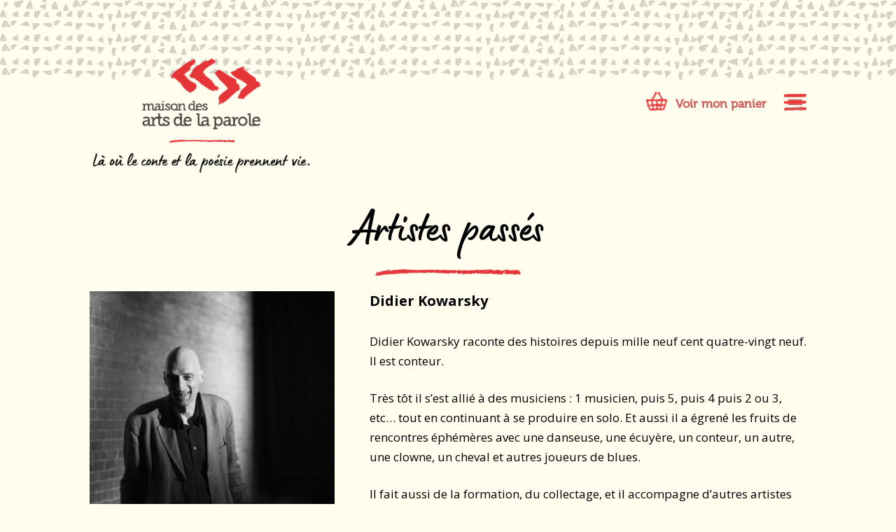

--- FILE ---
content_type: text/css
request_url: https://maisondesartsdelaparole.com/wp-content/plugins/bc_blog_corrige/public/css/bc_blog-public.css?ver=1.0.0
body_size: 2771
content:
#bcb{
  padding-bottom:50px;
}

#main-content .container::before{width:0!important;}
.far.fa-calendar-alt, .fas.fa-user, .fas.fa-folder {
  padding-right: 5px;
}
.fa, .far, .fas {
    font-family: "Font Awesome 5 Free";
}
.far {
    font-weight: 400;
}

#bcb h2.entry-title{
  /*text-transform: uppercase;*/
  font-size:22px;
  text-decoration: none;
}

#bcb h2.entry-title a{text-decoration: none;line-height:25px;}

.fa, .fab, .fal, .far, .fas {
    -moz-osx-font-smoothing: grayscale;
    -webkit-font-smoothing: antialiased;
    display: inline-block;
    font-style: normal;
    font-variant: normal;
    text-rendering: auto;
    line-height: 1;
}

.fa-calendar-alt::before {content: "\f073";}
.fa-user::before{content:"\f007"}
.fa-folder::before{content: "\f07b"}
#bcb .error_message{
  padding:25px 0px;
  text-align:left;
}


 #bcb #main-content .container,
  #bcb .container,
  #second-menu .container,
#main-content .container,
 #bcb #main-content .container.no_sidebar,
#main-content .container.no_sidebar{
  right:0%;
  max-width:1080px;
  margin:auto;
}

 #bcb #main-content .container article{
  background-color:white;
  border:1px solid #ececec;
  margin-top:0px;
  text-align:left;
}

/* Masonry 3x3 */
 #bcb #main-content .container article.grille{
  float: left;
  max-width: 100%;
  position:relative;
}

 #bcb #main-content .container.no_sidebar{
  text-align:center;
}
 #bcb #main-content .container.no_sidebar:before,
 #main-content .container.no_sidebar:before{
  right: 0% !important;
  width:0px!important;
}

.bcb_thumbnail{
  position:relative;
  text-align:center;
  overflow:hidden;
  margin-bottom: 10px; /* Hack pour remettre l'espace entre l'image et le premier élément */
}

.bcb_thumbnail img{
  max-width:100%;
}

.bcb_padding_plus{
  padding:10px;
}

 #bcb #main-content .container article.grille.size-1of3,
 #bcb #main-content .container article.grille.size-2of3,
 #bcb #main-content .container article.grille.size-3of3{
    width: calc(34% - 31px);
    padding:10px; padding-bottom:0px; /*margin-bottom:25px;*/ margin-top:25px;
}

#bcb_category{
  margin-bottom: 0px !important;
}

.grid-sizer{
  width: calc(32.33333% - 20px);
}

 #bcb #main-content .container article.grille.size-1of3{
  /*margin: 15px 15px 15px 0px;*/

}
 #bcb #main-content .container article.grille.size-2of3{
  /*margin:15px;*/
}
 #bcb #main-content .container article.grille.size-3of3{
  /*margin: 15px 0px 15px 15px;*/
}

 #bcb #main-content .container article.grille .bcb_btn{
  text-decoration:none; color:white;
}

 #bcb #main-content .container article.grille .bcb_btn > div{
  position:relative;
  margin-left:-10px;
  margin-right:-10px;
  background-color:#e74b22;
  padding: 5px 3px;
  margin-top: 10px;
  transition: padding 1s;
  text-align:center;
}
 #bcb #main-content .container article.grille .bcb_btn > div:hover{
  padding-left:10px;
}

 #bcb #main-content .container article .bcb_categories{
  margin-bottom:10px;
}

#comment-wrap p{
  padding-bottom:1em!important;
}

 #bcb #main-content .container article p,
 #main-content .container article p
{padding-bottom:0px;}

#main-content .container article p.form-submit{
  padding-top:1em!important;
}

#bcb #main-content .container span,
#main-content .container article p{
  margin:0;
  margin-bottom:1em;
  padding:0;
  color:inherit;
}

.post.type-post #comment-wrap{padding-top: 35px;}

.far.fa-calendar-alt,.fas.fa-user,.fas.fa-folder{padding-right:5px;}

 #main-content .container article .art-icn{
  padding-bottom:10px;
}
 #main-content .container article .art-icn > p,
 #main-content .container article .art-icn > div.bcb_categories{
  display:inline-block;
  padding:0px 10px;
}
 #main-content .container article .art-icn > p:first-child{
  padding-left:0px;
}
 #bcb #main-content .container article .bcb_categories span:before,
 #main-content .container article .art-icn .bcb_categories span:before
{
  content:", ";
}

 #bcb #main-content .container article .bcb_categories *:nth-child(2):before,
 #main-content .container article .art-icn .bcb_categories *:nth-child(2):before{
  content:"";
}

/* Navigation / Catégories */
 #bcb #main-content .container #navigation_utilisation{
  width:100%;
  margin-left:0%!important;
  text-align:left;
  display: inline-flex;
}

 #bcb #main-content .container .utilisation_nav{
    text-transform: uppercase;
    font-weight: 600;
    font-size: 19px;
}
 #bcb #main-content .container .utilisation_nav button{
  background-color:transparent;
  border-width:0px;
  font-size:18px;
  font-family:inherit;
  color:inherit;
}


 #bcb #main-content .container a.utilisation_nav_toutes {
    float: left;
    margin-right: 5px;
    color: #000;
}

 #bcb #main-content .container .utilisation_nav_ctn{
    float: left;
    margin-right: 5px;
}

 #bcb #main-content .container .utilisation_nav_ctn_link::before{
    content: '/';
    color: #000 !important;
    margin: 0 15px 0 3px;
}

/* Modifications des images */
.bcb_thumbnail img.bcb_center{
  position: absolute;
  margin: auto;
  top: -2000px;
  left: -2000px;
  right: -2000px;
  bottom: -2000px;
}
.bcb_thumbnail img.bcb_top{
  position:absolute;
  top:0;
  left:0; /* Remet à gauche l'image */
}
.bcb_thumbnail img.bcb_bottom{
  position:absolute;
  bottom:0;
  left:0; /* Remet à gauche l'image */
}



/* Affichage sidebar - widget */

#bcb .thumbnail_widget{
  padding:10px 0px;
}
div.bcb_widget{
  padding-top:20px;
}

div.bcb_widget a{color:inherit;}
div.bcb_widget a:hover{opacity:0.75;}

#bcb .cat_header{
  padding:25px;
  /*background-color:#7a7673;
  background-image: linear-gradient(rgba(0,0,0,0.3), #7a7673);*/ /* Ajouter l'effet dégradé */
}

#bcb .cat_header .container h1{
  padding-bottom:0px;
  font-weight: normal;
  color:white;
  font-size:34px;
}

.contentPrez{
  margin:25px auto!important;
  padding:25px;
  background-color:#e0e0e0;
  color:black;
}

/* single-auteurs */
.contentPrez.auteur{
  display: grid;
  grid-template-columns: 200px auto;
  padding:0px;
  /*align-items: center;*/
}

.contentPrez.auteur.no_thumnail{
  display: grid;
  grid-template-columns: repeat(1,1fr);
  padding:0px;
}

.contentPrez.auteur.no_thumnail.after_article,
.contentPrez.auteur.after_article{
  margin-top:25px;
}


.contentPrez.auteur.after_article .thumbnail_auteur img{
  width:auto;
  max-width:125px;
  width:125px;
}
.contentPrez.auteur.after_article{
  padding: 5px;
  grid-template-columns: 130px auto;
}

.contentPrez.auteur.after_article .thumbnail_auteur{
  max-width: 125px;
}

.thumbnail_auteur{
  max-height:350px;
  overflow:hidden;
}

.thumbnail_auteur img{
  width:100%;
  height:auto;
}

.thumbnail_auteur .bcb_thumbnail{
  margin:0px;
  line-height: 0px;
  padding-top:15px;
  padding-left:15px;
  padding-bottom:15px;
}
.description_auteur{
  padding: 10px;
  padding-left: 20px;
}

/* Nom de l'auteur */
.description_auteur > div:first-child{
  font-size:16px;
  font-weight:600;
  text-transform: uppercase;
}

span.title_auteur{
  font-size:14px;
  font-style:italic;
}

.description_auteur > div:last-child{
  margin-top:10px;
  font-size:14px;
}
.btn_decouvrirarticles{
  margin-top:50px;
  text-align:center;
  background-color:#f57b20;
  padding:10px 20px;
  display: inline-block;
}

.btn_decouvrirarticles a{

  color:white;
  font-size: 20px;
  text-transform: uppercase;
}

.btn_decouvrirarticles a:hover{
  text-decoration: none;
  opacity:0.8;
  color:white!important;
}

.btn_auteur:hover{
  opacity:0.8;
}

.btn_auteur:hover a{
  text-decoration: none;
  color:white!important;
}

/* Test btn_auteur */
.btn_auteur{
  margin:20px auto;
  margin-bottom:10px;
  text-align:left;
  background-color:#f57b20;
  padding:10px 20px;
  display:inline-block;
}

.btn_auteur a{
  color:white;

  font-size:14px;

}

.btn_phylactere:hover{
  opacity:0.8;
}

/* Articles */

.thumbnail_before{
  margin-top:20px;
}

#bcb .entry-content p{
  padding-bottom:1em!important;
}

#bcb .entry-content p:last-of-type{
  padding-bottom:0px!important;
}

.entry-content.article_solo .et_pb_section:first-child,
.entry-content.article_solo .et_pb_row_0{
  padding-top:0px;
}

.article_solo h2{
  font-size:26px;
}

.entry-content.article_solo .et_pb_row{
  width:100%;
}

.info_auteur{
  width:100%;
  margin: 25px auto;
  padding: 25px;
  background-color: #e0e0e0;
}

.thumbnail{
  text-align: center;
}

/* Widget Article qui pourrait vous plaire */
.title_widget, .widgettitle{
  font-size:18px;
  font-weight:bold;
  font-family: 'Oswald',Helvetica,Arial,Lucida,sans-serif;
  padding-bottom:5px;
}

.widget_title, .widgettitle{
  padding-top:40px;
  text-align:center;
}

#sidebar .bcb_widget:first-child .widget_title{
  padding-top:0px;
}

.single .et_pb_post{
  padding-bottom:0px!important;
  margin-bottom:0px!important;
}

form#commentform{
  padding-bottom:0px!important;
}

#bcb #main-content .container article .font_petit p{margin-bottom:3px;}

@media(max-width:1200px){
   #bcb #main-content .container article.grille.size-1of3,
   #bcb #main-content .container article.grille.size-2of3,
   #bcb #main-content .container article.grille.size-3of3{
    width: calc(50% - 18px);
  }

  .bcb_top,.bcb_bottom, .bcb_center{
    position: absolute;
    margin: auto;
    top: -2000px!important;
    left: -2000px!important;
    right: -2000px!important;
    bottom: -2000px!important;
  }


}
@media(max-width:1000px){
  div.bcb_widget{
    text-align:center;
  }

  .contentPrez.auteur.after_article{
    grid-template-columns: repeat(1,1fr);
    padding:10px;
  }

  .contentPrez.auteur.after_article .thumbnail_auteur {
    text-align:center;
    max-width:100%;
  }

  .btn_auteur{
    text-align:center;
  }

  .et_right_sidebar #sidebar{
    padding-top: 50px;
  }
}

@media(max-width:780px){
   #bcb #main-content .container article.grille.size-1of3,
   #bcb #main-content .container article.grille.size-2of3,
   #bcb #main-content .container article.grille.size-3of3{
    width: calc(100%);
    margin: 15px 0px;
  }

  .bcb_top,.bcb_bottom, .bcb_center{
    position: relative!important;
    margin: auto;
    top: initial!important;
    left: initial!important;
    right: initial!important;
    bottom: initial!important;
    height: auto!important;
    max-height:1000px;
  }

  .bcb_thumbnail{
    position:relative!important;
    overflow: auto;
    height: auto!important;
    max-height:1000px;
    margin-bottom:0px;
  }

   #bcb #main-content .container article p,
   #bcb #main-content .container article .bcb_categories{
    display: inline-block; padding-right:15px;
  }

   #bcb #main-content .container article .bcb_categories p{
    padding:0px;
  }

  .contentPrez.auteur{
    grid-template-columns: repeat(1,1fr);
  }

  .thumbnail_auteur .bcb_thumbnail{
    padding:15px;
    width:auto;
  }

  .thumbnail_auteur img{
    width:auto;
  }

}


/* Modification relative au blogue*/
#blogue-navigation-section #firstGroup.button-group{position:relative; width:100%; border-bottom:#e63538 solid 2px; margin-top:10px;}
#blogue-navigation-section #firstGroup.button-group button,
.isotope-pager .pager{
  background-color:transparent;
  color:black;
  border:#e63538 solid 2px;
  border-bottom-width: 0px;
  font-family: 'Open Sans';
  font-size: 15px;
  padding: 5px 10px;
  transition: all 0.5s ease-in-out;
}

.isotope-pager .pager{
  text-decoration: none;
  border-bottom-width: 2px;
  margin:0 2px;
}

#blogue-navigation-section #firstGroup.button-group button.is-checked,
#blogue-navigation-section #firstGroup.button-group button:hover,
.isotope-pager .pager.active,
.isotope-pager .pager:hover{
  background-color:#e63538;
  color:white;
}

.isotope-pager .pager.active,
.isotope-pager .pager:hover{font-weight:600;}

#blogue-navigation-section #firstGroup.button-group{margin-top:15px; }

#blogue-navigation-section #firstGroup.button-group button,
#blogue-navigation-section #secondGroup.button-group button{position:relative;}

#blogue-navigation-section #secondGroup.button-group{position:relative; width:100%; text-align:center;margin-top:10px;}
#blogue-navigation-section #secondGroup.button-group button{
  background-color:transparent;
  color:black;
  border-width: 0px;
  font-family: 'Open Sans';
  font-size: 15px;
  padding: 5px 10px;
}

#blogue-navigation-section #firstGroup.button-group button{margin-left:5px;}
#blogue-navigation-section #firstGroup.button-group button:first-child,
#blogue-navigation-section #firstGroup.button-group button:nth-child(2){margin-left:0px;}

#blogue-navigation-section #secondGroup.button-group button.is-checked,
#blogue-navigation-section #secondGroup.button-group button:hover{
  /*font-weight:600;*/
}

#blogue-navigation-section #secondGroup.button-group button.is-checked::after,
#blogue-navigation-section #secondGroup.button-group button:hover::after{
  content: "";
  width: 125px;
  height: 9px;
  background-image: url('../images/ligne_header.png');
  position: absolute;
  bottom: -5px;
  left: calc(50% - (125px/2));
  background-size: contain;
  background-repeat: no-repeat;
}

/* PAGINATION */
.isotope-pager{position:relative; width:100%; text-align:center;}
@media(max-width:412px){
   #bcb #main-content .container article p,
   #bcb #main-content .container article .bcb_categories{
    display: block;
  }
}


--- FILE ---
content_type: text/css
request_url: https://maisondesartsdelaparole.com/wp-content/plugins/concours-video-2021/concours_2021_video.css?ver=6.9
body_size: 809
content:
body.page-concours-video h1.entry-title.main_title{
	display: none;
}
body.page-concours-video h1.entry-title{
	font-size: 66.72px;
}
body.page-concours-video #et-main-area #main-content > .container{
	width:auto;
	max-width:none;
}
#concours_video_mega_wrapper{
	margin-bottom:120px;
}
body.page-concours-video h2{
	font-weight:500;
	color:inherit;
	font-size:21px;
}

input.concours_2021_vote_value{
	height:24px;
	width:55px;
	border:none;
	padding:0 0 0 10px;
	box-shadow:0px 1px 2px rgba(0,0,0,0.5);
}
input.concours_2021_vote_value[type="number"]::-webkit-inner-spin-button,
input.concours_2021_vote_value[type="number"]::-webkit-outer-spin-button {
  -webkit-appearance: inner-spin-button !important;
  opacity: 1 !important;
}
form.concours_2021_vote_form{
	display: inline-block;
	padding: 5px 10px;
	margin-left:-10px;
}
form.concours_2021_vote_form button[type="submit"]{
	background:none;
	border:none;
	font-size:14px;
	cursor:pointer;
	overflow: hidden;
	position:relative;
	padding:3px 0;
}
form.concours_2021_vote_form button[type="submit"] img{
	scale: 0.8;
	margin: 0 0 -7px 5px;
}
form.concours_2021_vote_form button[type="submit"]::after{
	content: '';
	position: absolute;
	bottom: 0;
	left: 0;
	width: 100%;
	height: 2px;
	background-color: #e63339;
	transition: opacity 300ms, transform 300ms;
	opacity 1;
	transform: translate3d(-100%, 0, 0);
}

form.concours_2021_vote_form button[type="submit"]:hover::after,
form.concours_2021_vote_form button[type="submit"]:focus::after{
	transform: translate3d(-30px, 0, 0);
}
p.vote_enregistre_texte{
	color:#666 !important;
	font-style:italic;
	margin-bottom:0 !important;
	font-size:15px;
	line-height:25px;
}
p.vote_enregistre_texte img{
	margin-bottom: -7px;
	scale: 0.8;
}
.vote_system_separator img{
	margin:0 10px -11px 10px;
	height:34px;
}

body.page-concours-video #content-area .et_pb_row hr{
	padding-top:0;
	margin:10px 0;
}
body.page-concours-video .contenu_infos_video_wrapper{
	margin-bottom:15px !important;
}
.video-concours-2021-titre h2{
	margin-bottom:0;
	padding-bottom:0;
}
.video-concours-2021-auteure p{
	font-size:16px;
	color:#dc3f34 !important;
	margin-bottom:6px !important;
	font-family:Museo;
}
.video-concours-2021-description p{
	font-size:15px;
	line-height:25px;
}
.contenu_infos_vote_wrapper{
	margin-bottom:0 !important;
}
.contenu_video_wrapper{
	margin-bottom:0 !important;
}
div.section_separation:last-of-type{
	display:none;
}
.contenu_video_wrapper {
	overflow: hidden;
}
.mejs-video{
	overflow:hidden;
}


@media only screen and (min-width:981px) {
	.section_separation{
		padding:0 !important;
	}
}
@media all and (max-width: 980px) {
	body.page-concours-video h1.entry-title{
		font-size: 50px;
		line-height: 1em;
	}
}

@media all and (max-width: 767px) {
	body.page-concours-video h1.entry-title{
		font-size: 38.333px;
		line-height: 1em;
	}
}


--- FILE ---
content_type: text/css
request_url: https://maisondesartsdelaparole.com/wp-content/themes/divi-child_base/assets/css/fonts.css?ver=6.9
body_size: 583
content:
/**
 * @license
 * MyFonts Webfont Build ID 3744688, 2019-04-08T14:05:14-0400
 *
 * The fonts listed in this notice are subject to the End User License
 * Agreement(s) entered into by the website owner. All other parties are
 * explicitly restricted from using the Licensed Webfonts(s).
 *
 * You may obtain a valid license at the URLs below.
 *
 * Webfont: Lumios-Marker by My Creative Land
 * URL: https://www.myfonts.com/fonts/my-creative-land/lumios-marker/regular/
 * Copyright: Copyright &#x00A9; 2019 by Elena Genova. All rights reserved.
 * Licensed pageviews: 10,000
 *
 *
 * License: https://www.myfonts.com/viewlicense?type=web&buildid=3744688
 *
 * © 2019 MyFonts Inc
*/


/* @import must be at top of file, otherwise CSS will not work */
/*@import url("//hello.myfonts.net/count/3923b0");*/
/*@import url("//db.onlinewebfonts.com/c/8dfacbebef24c7bcdef86c61dbe555f9?family=Museo");*/


@font-face {font-family: 'Lumios-Marker';src: url('webfonts/3923B0_0_0.eot');src: url('webfonts/3923B0_0_0.eot?#iefix') format('embedded-opentype'),url('webfonts/3923B0_0_0.woff2') format('woff2'),url('webfonts/3923B0_0_0.woff') format('woff'),url('webfonts/3923B0_0_0.ttf') format('truetype');}

@font-face {font-family: "Museo";
    src: url("webfonts/museo.eot");
    src: url("webfonts/museo_iefix.eot") format("embedded-opentype"),
    url("webfonts/museo.woff2") format("woff2"),
    url("webfonts/museo.woff") format("woff"),
    url("webfonts/museo.ttf") format("truetype")
}


--- FILE ---
content_type: text/css
request_url: https://maisondesartsdelaparole.com/wp-content/themes/divi-child_base/assets/css/baseSite.css?ver=6.9
body_size: 8437
content:
/* BASIQUE */
.single-ajde_events .eventon_shad_p,
.eventon_details_shading_bot p, .eventon_list_event .eventon_details_shading_bot p.eventon_shad_p{
  background-color:#6B6B6B!important;
  width:max-content!important;
  margin: 0 auto!important;
  margin-top:27px!important;
  opacity:1!important;
}

.eventon_details_shading_bot p span.ev_more_text,
.eventon_list_event .eventon_details_shading_bot p.eventon_shad_p span.ev_more_text{padding:5px 10px;font-family: 'Museo';}

.eventon_details_shading_bot p span.ev_more_arrow,
.eventon_list_event .eventon_details_shading_bot p.eventon_shad_p span.ev_more_arrow{
  margin-left:-4px;margin-right:9px;
}

.eventon_details_shading_bot p span,
.eventon_list_event .eventon_details_shading_bot p.eventon_shad_p span{color:white;}
#post-173 .fa, #post-173 .far, #post-173 .fas {

    font-family: "Font Awesome 5 Pro"!important;

}
.isotope-pager{margin-top:25px!important;}
body.et_cover_background{color:black;
  background:#fffeee url('../images/texturebg.png') repeat-x top left!important;
  background-size:auto!important;
  padding-top:75px;
}

a.noUnderline{text-decoration: none; color:#e63538; }
a.noUnderline:hover{color:black;}
.woocommerce div.product .product_title{padding-bottom:0px!important;}

#comment-wrap{display:none;}
#bgdoted{
  background:#fffeee url('../images/texturebgDoted.png') repeat-x top left!important;
  background-size:auto!important;
  padding-top:165px!important;
  padding-bottom: 54px!important;
}

#main-content,
.et_pb_section{
  background-color: transparent;
}

#main-header{position:relative!important; margin-top:8px;/* Pour permettre d'avoir le menu au niveau des points - 85px */}
.et_pb_module.et_pb_fullwidth_code.et_pb_fullwidth_code_0, #et-main-area #main-content .container, #et-main-area #main-content .et_pb_section_first{padding-top:25px!important;} /* Pour réajuster le premier container */

.mobile_menu_bar::before{
  background-image:url('../images/hamburger.png');
  background-size:contain;
  background-repeat: no-repeat;
  color: transparent;
}

.et_slide_in_menu_container.et_pb_fullscreen_menu_opened.et_pb_fullscreen_menu_animated .mobile_menu_bar.et_toggle_fullscreen_menu::before{
  background-image:url('../images/hamburger_h.png');
}

.et_header_style_fullscreen .et_slide_in_menu_container span.mobile_menu_bar.et_toggle_fullscreen_menu::before{
  color: transparent;
}

.et_header_style_fullscreen #et-top-navigation{
  padding: 48px 0 60px 0!important;
  margin-top:-15px;
  margin-bottom:15px;
}

.et_header_style_fullscreen a.et-cart-info {
  text-decoration: none!important;
}

#panier{ float:right; padding: 48px 0 60px 0;   color:black;
  font-family:'Open Sans';
  font-weight:bold;
  font-size:17px; margin-right: 25px;display: flex;z-index: 9999;

position: relative;}

#panier a div:first-child{
  background:url('../images/panier.png') no-repeat center center;
  width: 35px;
  height: 27px;
  display: inline-block;
  margin-right: 10px;
  background-size: contain;
  text-decoration: none;
}
#panier a div:not(:first-child){
  height: 35px;
  line-height: 35px;
  display: inline-block;
  font-family: 'Museo';
  text-decoration: none;
}

#panier a{text-decoration: none !important;display:flex;}

/* CLASS de base
Ce qu'il y a
- h1
- h2 (2x)
- h3 (2x)
- p (3x)
*/

/* H2-h3 rouge standard Musio 700 */
h2, h3.secondStyle,
.wc_payment_method.payment_method_paypal label:not(.about_paypal){
  color:#e63538;
  font-family: 'Museo';
  font-weight:700;
  font-size:21px;
  line-height:31px;
}

.wc_payment_method.payment_method_paypal label{
  margin-bottom:35px; /* 45 - 10 (padding de base) = 35*/
  font-size:29px;
}

#post-37 h2{
  margin-bottom:35px; /* 45 - 10 (padding de base) = 35*/
  font-size:29px;
}

#post-37 h2.lumios{font-size: 47.08px;}

h2{
  margin-bottom:10px; /* 45 - 10 (padding de base) = 35*/
  font-size:29px;
}

h1, h2.lumios{
  /* Famille Lumios Maker*/
  font-family: 'Lumios-Marker';
  position: relative !important;
  text-align: center;
  margin-bottom: 48px !important; /*28 (ligne) + 20 (marge du titre) = 48 */
  padding-bottom: 0;
  color:black;
  font-size:66.72px;
  font-weight:normal;
  line-height: 1em;
}


#btn_consultez.bouton,
div.btnDiv,
.bouton.grosBouton{
  font-family: 'Lumios-Marker';
  position: relative !important;
  text-align: center;

  padding-bottom: 0;
  color:black;
  font-size:66.72px;
  font-weight:normal;
  line-height: 1em;
    margin-bottom: 48px !important; /*28 (ligne) + 20 (marge du titre) = 48 */
}

div.btnDiv.petitbtn{
  margin: auto;
  max-width: max-content;

}




div.btnDiv{margin-top:-12px;}

.noDecoration{text-decoration: none;}

.btnPP, .btnPP p{width:100%;}
.btnPP #btn_consultez.bouton, div.btnDiv, .bouton.grosBouton{font-size:50px;margin-bottom: 0px !important;line-height:1em;}
.btnPP #btn_consultez.bouton:hover{}

.btn_consultez{margin:25px 0;}

#btn_consultez.bouton:hover,
div.btnDiv:hover,
.bouton.grosBouton:hover{
  color: #e63538;
}

#btn_consultez.bouton::after,
.bouton.grosBouton::after{
  top: calc(50% + 3px);
  /*top: -webkit-calc(50% - (20px/2));*/
  top: -webkit-calc(50% + 3px);
  top: -moz-calc(50% + 3px);
  /*top: calc(50% + 3px);*/
}

#bgdoted p{text-align:center;}

h2.lumios{
  font-size: 47.08px;
  padding-top: 50px;
  line-height: 0.8em;
}

h1::after, h2.lumios::after{
  content: "";
  width: 208px;
  height: 11px;
  background-image: url('../images/ligne_header.png');
  position: absolute;
  bottom: -27px;
  left: calc(50% - 208px/2);
  background-size: contain;
  background-repeat: no-repeat;
}

hr{
  width: 101px;
  height: 5px;
  background-image: url('../images/souligne_rouge.png');
  background-size: contain;
  border-width: 0;
  margin: 25px 0px;
}


/* h3 noir standard */
h3{
  color:black;
  font-family:'Open Sans';
  font-weight:bold;
  font-size:17px;
  padding-bottom:5px;
}

h3 a{text-decoration: none;}

h3.secondStyle,
.woocommerce ul.products li.product .woocommerce-loop-product__title{
  font-size:21px;
  padding-bottom:10px;
}

p{
  font-family:'Open Sans';
  font-size: 17px;
  line-height: 28px;
}



#evcal_list .eventon_list_event .evcal_eventcard p, .ajde_evcal_calendar .eventon_events_list .eventon_desc_in ul, .evo_lightboxes .evo_pop_body .evcal_evdata_row .evcal_evdata_cell p, .evo_lightboxes .evcal_evdata_cell p a{
  font-family:'Open Sans';
  font-size: 16px;
  line-height: 22px;
}

p.evo_location_name{padding-bottom:0px;}

p.p2{font-family: 'Museo'; font-weight:500; font-size:21px;}
p.p3{font-family:'Open Sans'; font-size:15px;line-height:22px;margin-top:4px;}

.center{text-align:center;}
/* Menu principal */
.et_slide_in_menu_container{background-color:rgba(0,0,0,1);font-family: 'Museo'; font-weight:300;}
.et_slide_in_menu_container #mobile_menu_slide li a, .et_slide_in_menu_container #mobile_menu_slide li.current-menu-item a{text-decoration: none;font-family: 'Museo'; font-weight:300;font-size: 1.4em;}


.et_slide_in_menu_container #mobile_menu_slide li a:hover::before,
.et_slide_in_menu_container #mobile_menu_slide li.current-menu-item a::before,
.et_slide_in_menu_container #mobile_menu_slide li li a:hover::before{
  content: "";
  width: 150px;
  height: 11px;
  background-image: url('../images/ligne_header.png');
  position: absolute;
  margin-top:27px;
  left: calc(50% - 150px/2);
  background-size: contain;
  background-repeat: no-repeat;
}
.et_slide_in_menu_container #mobile_menu_slide li li a:hover::before,
.et_slide_in_menu_container #mobile_menu_slide li li.current_page_item a::before{
  width:85px;
  left: calc(50% - 85px/2);
  bottom: -6px;
  margin-top:0px;
}
.et_slide_in_menu_container #mobile_menu_slide li a:hover,
.et_slide_in_menu_container #mobile_menu_slide li li a:hover{opacity:1;}
.et_header_style_fullscreen .et_pb_fullscreen_nav_container .et_mobile_menu li{margin-bottom:10px;}
.et_slide_in_menu_container #mobile_menu_slide li li{margin-bottom:0px;}
.et_slide_in_menu_container #mobile_menu_slide li li a, .et_slide_in_menu_container #mobile_menu_slide li.current-menu-item li a{opacity:1;font-weight:normal;font-size: 1em!important;padding:5px 0;}
.et_slide_in_menu_container #mobile_menu_slide .et_mobile_menu_arrow::before, .et_slide_menu_top button#searchsubmit_header::before, .et_toggle_slide_menu::after{
  background-image: url('../images/fleches_menu.png');
  color:transparent;
  background-repeat: no-repeat;
  background-size: contain;
  background-position: center;
}

.et_slide_in_menu_container #mobile_menu_slide .et_mobile_menu_arrow::before, .et_slide_menu_top button#searchsubmit_header::before, .et_toggle_slide_menu::after{
  background-image: url('../images/fleches_menu_v2.png');
}

.et_slide_in_menu_container span.et_mobile_menu_arrow.et_pb_submenu_opened{
  -webkit-transform: rotate(90deg);
  transform: rotate(90deg);
  padding-right:0px;
}

.et_slide_in_menu_container span.et_mobile_menu_arrow {
opacity: 1 !important;
}
.et_header_style_fullscreen .et_slide_in_menu_container span.et_mobile_menu_arrow{
  padding-right: 10px;
  padding-left: 6px;
}

body.admin-bar.et_fixed_nav #main-header, body.admin-bar.et_fixed_nav #top-header, body.admin-bar.et_non_fixed_nav.et_transparent_nav #main-header, body.admin-bar.et_non_fixed_nav.et_transparent_nav #top-header{
  top:0;
}

.et_header_style_fullscreen .et_slide_in_menu_container.et_pb_fullscreen_menu_opened{opacity:1;background-color:rgba(0,0,0,0.9);}

/* Classe pour les line-height */
.lineHeightSmall{line-height:0.75em;margin-bottom: 32px !important;}

.lineHeightSmall::after{
  bottom: -20px;
}
.lineHeightMedium{line-height:0.85em;}
.lineHeightMedium::after{
  bottom: -22px;
}
/* --------------------------- */
#footer-info{font-family:'Open Sans';float:none;text-align:center;font-size: 0.9em}

a{color:black;text-decoration: underline;}
a:hover{color:#e63538;}

a.bouton{position:relative;font-family: 'Museo'; font-weight:700; text-decoration:none;padding-right:85px;font-size:17px;transition: all 0.5s ease-in-out;}
a.bouton::after{
content:"";
  position:absolute;
  background-image: url('../images/btn_arrow.png');
  width:70px;
  height:20px;
  background-size: contain;
  right: 0px;
  top: 0;
  transition: all 0.5s ease-in-out;
  background-repeat: no-repeat;
}

div.btnDiv::after{
  content:"";
  position:absolute;
  background-image: url('../images/btn_arrow.png');
  width:70px;
  height:20px;
  background-size: contain;
  right: 0px;
  bottom: 4px;
  background-repeat: no-repeat;
}
div.btnDiv{padding-right:83px;}
a.bouton:hover, div.btnDiv:hover{/*padding-right:83px;*/}
a.bouton:hover::after, div.btnDiv:hover::after{background-image: url('../images/btn_arrowH.png');animation-name: chevrons;
  animation-duration: 1s; right:0px;}

div.btnDiv.consulterProgPetit{padding-right:0px;}

@keyframes chevrons {
  0%   {background-image: url('../images/btn_arrow.png');}
  50%  {background-image: url('../images/btn_arrowH1.png');}
  100% {background-image: url('../images/btn_arrowH.png');}
}

@-webkit-keyframes lignesAnimees {
  0%   {background-image: url('../images/btn_arrow.png');}
  50%  {background-image: url('../images/btn_arrowH1.png');}
  100% {background-image: url('../images/btn_arrowH.png');}
}
/* Section avec fond gris et espacement entre les lignes pleines*/
.bordure_grise_section{
  border-top: 10px solid #d9d8cb;
  border-bottom: 10px solid #d9d8cb;
  padding: 0px!important;
}

.bordure_grise_section .et_pb_row {padding:0px!important;}
.bordure_grise_section .et_pb_row  .et_pb_column:first-child{
  border-right: 10px solid #d9d8cb;
}

.bordure_grise_section .et_pb_row  .et_pb_column{padding:54px;}
.box_grise{
  background-color:#d2d1c4;
  padding:50px;
  width:100%;
}

.box_grise p.p2{padding:0px; /* On enlève les paddings potentielles pour que la box soit égale*/}
.centrer-bottom{display: flex; align-items: end;}

.hr_container{padding-top:0px!important;padding-bottom:0px!important;}
.hr_container hr{/*margin:10px 0px;*/} /* Lorsqu'il est dans un container, on enlève un peu de margin */
.centrer-bottom .et_pb_module.et_pb_image{margin:auto;}

.evo_boxtop,
.ajde_evcal_calendar.boxy.boxstyle1 .evo_boxtop{
  filter: grayscale(100%);
  -webkit-filter: grayscale(100%);
  -moz-filter: grayscale(100%);
  -ms-filter: grayscale(100%);
  -o-filter: grayscale(100%);
}

.event_repeat.desc_trig.sin_val.evcal_list_a{
  border-color:#e63538!important;
}

.eventon_events_list .eventon_list_event .evcal_desc span.evo_above_title span.featured{
  background-color:#e63538!important;
  font-family: 'Museo'; font-weight:500;
}

.ajde_evcal_calendar.boxy.boxstyle1 .eventon_list_event:hover .evo_boxtop::after{
  content:"";
  background-color:#e63538;
  width:100%;
  height:100%;
  filter: grayscale(0%);
  -webkit-filter: grayscale(0%);
  -moz-filter: grayscale(0%);
  -ms-filter: grayscale(0%);
  -o-filter: grayscale(0%);
}

.ajde_evcal_calendar.boxy.boxstyle1 .eventon_list_event{
  height:385px!important;
}

.desc_trig_outter > a{
  height:380px!important;
}

em.evcal_time{margin-top:15px;}
/* FOOTER */
footer#main-footer{font-size:15px;line-height:24px;}
.fwidget.et_pb_widget.widget_media_image{margin-bottom:25px!important;}
.footer-widget h1{color:white;font-size:39px;}
#footer-widgets .footer-widget{margin-bottom: 20px;text-align: center;}
#footer-widgets .footer-widget:nth-child(2){text-align: center;}
#footer-widgets .footer-widget:nth-child(3){text-align: right;}
#footer-widgets .footer-widget:nth-child(2) > div, #footer-widgets .footer-widget:nth-child(3) > div{width:100%;}

/* Formulaire pour les checkboxs */
#formChoice{width: 100%;margin: auto;margin-top: 10px;}
#mc4wp-form-1 label{font-family: 'Open Sans';font-size: 16px;}
#formChoice label{width: 41%;display: inline-block;margin-bottom: 10px;text-align: left;font-family: 'Open Sans';font-size: 16px;position: relative;margin-left: 26px;}
#infolettre input[type="checkbox"]{
  visibility: hidden;position: absolute; top: 0; left: 0;
}

#infolettre input[type="checkbox"]:checked + span::before{content:"";color:#e63538;background-image:url('../images/x_checkbox.png');background-repeat: no-repeat;background-size: contain;background-position: center center;}
#formChoice label span::before{ content: " ";background-color: #82807f;display: inline-block; width: 21px; height: 21px;position: absolute; top: 2px; left: -24px;}
#footer-addres{text-align:left;}
/* ACCUEIL */
#lastAriclesBlog{display:grid; grid-template-columns: repeat(2,1fr);grid-gap: 50px;margin-top:75px;}
.lastArticle{}
.lastArticle .imgArticle{max-height:345px;overflow: hidden;margin-bottom:20px;}
.lastArticle .extraitArticle{margin-bottom:20px;}

#banniere-slick{
  padding:0px 50px;
}

#banniere-slick .banniere{position:relative;}
#banniere-slick .banniere a, #banniere-slick .banniere a:hover{color:white;text-decoration: none;}
#banniere-slick .banniere a .banniere-titre{
  font-family: 'Museo'; font-weight:700;
  font-size:3em;
  background-color: rgba(230,53,56,0.8);
  padding: 26px 50px;
  width: 50%;
  position: absolute;
  right: 0;
  bottom: 55px;
  line-height: 1.2em;
  /*margin-right:-50px;*/
}
#banniere-slick .banniere a .banniere-titre:hover{background-color: rgba(230,53,56,0.9);}
#banniere-slick .banniere a .image-banniere img{width:100%;}

/* bulle.svg / bulleH.svg */
#btnBulle{
  width:229px;
  height:117px;
  position:relative;
  margin:auto;
  display:flex;
  align-items: center;
  margin-top:34px;
}

#btnBulle img{position:absolute;left:0;
  -webkit-transition: opacity 1s ease-in-out;
  -moz-transition: opacity 1s ease-in-out;
  -o-transition: opacity 1s ease-in-out;
  transition: opacity 1s ease-in-out;opacity: 0;}
#btnBulle img.img_active{opacity:1;}

#btnBulle:hover img.img_active{opacity:0;}
#btnBulle:hover img:not(.img_active){opacity:1;}

#btnBulle div{width:100%;margin-top: -10px; text-align: center;color:white;font-family: 'Museo'; font-weight:500; font-size:19px;z-index: 9;}
#btnBulle div a{color:white; text-decoration: none;}

#btnBulle:hover div a{color:white;}

#banniere-accueil{padding-top:25px!important;}
#acceuilCalendarContainer{padding-top:25px;}

ul.slick-dots{list-style: none; text-align: center;margin-top:25px;padding-bottom:0px;}
ul.slick-dots li button{
  background: transparent;
  border-width: 0px;
  color: transparent;
}
ul.slick-dots li{
  background: transparent;
  border-width: 0px;
  color: transparent;
  width:19px;
  height:25px;
  background-image: url('../images/dot_1.png');
  background-repeat: no-repeat;
  display:inline-block;
  background-position: bottom;
  margin-right:15px;
}

ul.slick-dots li:hover, ul.slick-dots li.slick-active{
  opacity:0.8;
}
ul.slick-dots li:nth-child(3n+1)){
  background-image: url('../images/dot_1.png');
  background-position: bottom;
}

ul.slick-dots li:nth-child(3n+2){
  background-image: url('../images/dot_2.png');
  background-position: top;
}

ul.slick-dots li:nth-child(3n+3){
  background-image: url('../images/dot_3.png');
  background-position: bottom;
}
#bcb{padding-bottom:30px!important;}
#bcb h2.entry-title{margin-bottom:0px;}
#bcb #main-content .container article.grille .bcb_btn > div:hover{padding-left:0px!important;}
#bcb #main-content .container article.grille .bcb_btn > div{font-family: 'Museo'; font-weight:500;}
.font_petit p, .font_petit div.bcb_categories{font-size:14px;line-height: 18px;}
/* ---------- Footer --------- */
/* ----- Réseaux sociaux ----- */

#icns_footer{width:210px;height:183px;position:relative;float:right;margin-top:77px;}
#icn_facebook div{position:absolute;width:65px; height:100px;left:105px; -webkit-transition: all 2s; transition: all 2s;}
#icn_instagram div{position:absolute; width:92px; height:82px;bottom:0px; right:0px;-webkit-transition: all 2s; transition: all 2s;}
#icn_youtube div{position:absolute; width:107px; height:71px;top:91px;-webkit-transition: all 2s; transition: all 2s;}

#icn_facebook div img,
#icn_instagram div img,
#icn_youtube div img{position:absolute;
  left:0;
  -webkit-transition: opacity 1s ease-in-out;
  -moz-transition: opacity 1s ease-in-out;
  -o-transition: opacity 1s ease-in-out;
  transition: opacity 1s ease-in-out;}

#icn_facebook div img:not(.img_active),
#icn_instagram div img:not(.img_active),
#icn_youtube div img:not(.img_active){opacity:0;}

#icn_facebook div:hover img.img_active,
#icn_instagram div:hover img.img_active,
#icn_youtube div:hover img.img_active{opacity:0;}

#icn_facebook div:hover img:not(.img_active),
#icn_instagram div:hover img:not(.img_active),
#icn_youtube div:hover img:not(.img_active){opacity:1;}

#mc4wp-form-1 input[type="text"],
#mc4wp-form-1 input[type="email"]{
  position:relative;
  margin:auto;
  background-color:#82807f;
  color:white;
  text-align:center;
  font-family:'Open Sans'; font-size:15px;
  display:block;
  border-width: 0px;
  margin-bottom:10px;
  padding: 5px 10px;
  width:100%;
}

#mc4wp-form-1 input[type="text"]::placeholder,
#mc4wp-form-1 input[type="email"]::placeholder,
#mc4wp-form-1 input[type="text"]::-webkit-input-placeholder,
#mc4wp-form-1 input[type="email"]::-webkit-input-placeholder
{color:white!important;}

#mc4wp-form-1 input[type="text"]{
  margin-top:10px;
}

#mc4wp-form-1 input[type="submit"],
.gform_wrapper .gform_footer input.button,
.woocommerce a.button,
.woocommerce div.product form.cart .button,
.woocommerce-page #respond input#submit,
.submit.et_pb_button,
.checkout-button.button.alt.wc-forward,
.button.product_type_simple.add_to_cart_button.ajax_add_to_cart,
.woocommerce button.button,
.woocommerce #payment #place_order, .woocommerce-page #payment #place_order,
a.boutonNoArrow{
  font-weight:bold;
  border: #e63538 solid 2px;
  background-color: transparent;
  color:white;
  font-family:'Open Sans'; font-size:15px;
  padding: 5px 10px;
  margin-top:10px;
  transition:all 0.5s ease-in-out;
}

a.boutonNoArrow{
border: white solid 2px;
}

.button.product_type_simple.add_to_cart_button.ajax_add_to_cart{margin-left:25px;}
.product.woocommerce.add_to_cart_inline{border-width:0px!important;padding-left:0px!important;}
#evcal_list .eventon_list_event .evo_metarow_organizer .evo_card_organizer_name, .evo_pop_body .evcal_evdata_row.evo_metarow_organizer .evo_card_organizer_name{margin-left:25px;}
.woocommerce a.button, .woocommerce div.product form.cart .button, .woocommerce-page #respond input#submit, .submit.et_pb_button, .checkout-button.button.alt.wc-forward, .woocommerce button.button, .woocommerce #payment #place_order, .woocommerce-page #payment #place_order{color:black;-webkit-border-radius: 0px;-moz-border-radius: 0px;border-radius: 0px;}
.woocommerce a.button::after,
.woocommerce div.product form.cart .button::after, .submit.et_pb_button::after, .checkout-button.button.alt.wc-forward::after, .woocommerce button.button::after,.woocommerce #payment #place_order::after, .woocommerce-page #payment #place_order::after{display:none;}
.gform_wrapper .gform_footer input.button,
.woocommerce div.product form.cart .button,
.submit.et_pb_button, .checkout-button.button.alt.wc-forward,
.woocommerce button.button,
.button.product_type_simple.add_to_cart_button.ajax_add_to_cart,
.woocommerce #payment #place_order, .woocommerce-page #payment #place_order{
  color:black;
}

#mc4wp-form-1 input[type="submit"]:hover,
.gform_wrapper .gform_footer input.button:hover,
.woocommerce a.button:hover,
.woocommerce div.product form.cart .button:hover,
.woocommerce-page #respond input#submit:hover,
.submit.et_pb_button:hover,
.checkout-button.button.alt.wc-forward:hover,
.woocommerce button.button:hover,
.button.product_type_simple.add_to_cart_button.ajax_add_to_cart:hover,
.woocommerce #payment #place_order:hover, .woocommerce-page #payment #place_order:hover,
a.boutonNoArrow:hover{
  background-color: #e63538;
}

a.boutonNoArrow:hover{border-color:#e63538;}

.gform_wrapper ul.gform_fields li.gfield{padding-right:0px!important;}
body .gform_wrapper .top_label div.ginput_container{margin-top:0px!important;}
.gform_wrapper li.hidden_label input{
  margin-top:0px!important;
}

.gform_wrapper .gform_footer input.button:hover,
.woocommerce a.button:hover,
.woocommerce div.product form.cart .button:hover,
.woocommerce-page #respond input#submit:hover,
.woocommerce-message a.button.wc-forward:hover,
.submit.et_pb_button:hover,
.checkout-button.button.alt.wc-forward:hover,
.woocommerce button.button:hover,
.button.product_type_simple.add_to_cart_button.ajax_add_to_cart:hover,
.woocommerce #payment #place_order:hover, .woocommerce-page #payment #place_order:hover{
  color:white;
}

.woocommerce a.button:hover,
.woocommerce div.product form.cart .button:hover,
.woocommerce-page #respond input#submit:hover, .submit.et_pb_button:hover, .checkout-button.button.alt.wc-forward:hover,
.woocommerce button.button:hover,
.button.product_type_simple.add_to_cart_button.ajax_add_to_cart:hover,
.woocommerce #payment #place_order:hover, .woocommerce-page #payment #place_order:hover{padding: 5px 10px;}

/* WooComerce */
.woocommerce #content .quantity input.qty, .woocommerce .quantity input.qty, .woocommerce-cart table.cart td.actions .coupon .input-text, .woocommerce-page #content .quantity input.qty, .woocommerce-page .quantity input.qty{
  height:37px!important;
  border-radius:0px;
  background-color: rgba(0,0,0,.1) !important;
}

.woocommerce-page .quantity input.qty{color:#666!important;}

.posted_in a{color:inherit;}
.posted_in a, .woocommerce-Price-amount.amount, .woocommerce p.stars a{color:#e63538}
#post-1263 .posted_in a:hover, #post-1263 .woocommerce-Price-amount.amount:hover, #post-1263.woocommerce p.stars a:hover,
#post-1263 h3.secondStyle:hover, #post-1263 .woocommerce ul.products li.product .woocommerce-loop-product__title:hover,
.woocommerce-loop-product__title:hover{color:black;}
.woocommerce .woocommerce-error,
.woocommerce .woocommerce-info,
.woocommerce .woocommerce-message{
  background-color:#e63538;
}

.woocommerce-message a.button.wc-forward:hover,
.woocommerce-page .star-rating span::before,
.woocommerce .star-rating span::before,
.entry-summary p.price span{color:#e63538;}

.woocommerce-message a.button.wc-forward{margin-top:0px;}
/* Les formulaires */
#gform_wrapper_1{margin-top:0px!important;margin-bottom:0px!important;}
#gform_wrapper_1 .gform_footer.top_label,
#gform_wrapper_3 .gform_footer.top_label,
#gform_wrapper_4 .gform_footer.top_label{padding-bottom:0px;}
form#gform_1,
#FormSoumettreDossier{
  max-width: 550px;
  font-family:'Open Sans'; font-size:15px;
}

#FormSoumettreDossier{position:relative; margin:auto;}

.gf_browser_gecko.gform_wrapper form input::placeholder,
.gf_browser_gecko.gform_wrapper form textarea::placeholder,
.et_header_style_fullscreen input::placeholder,
.input-text::placeholder{
  color:rgb(78, 78, 78)!important;
}


.woocommerce form .form-row input.input-text, .woocommerce form .form-row textarea{
  font-size: inherit;
  font-family: inherit;
  padding: 5px 4px;
  letter-spacing: normal;
  border-radius: 0;
}

#order_review_heading{margin:25px 0;}
#order_comments{min-height:500px;}
#payment{background-color:#bbb!important;border-radius: 0px!important;}


label.gfield_label,
.gform_wrapper .gfield_checkbox li label{
  font-size:17px!important;
  font-family:'Open Sans';
}

.gform_footer.top_label{margin-top:0px!important;}

.mt-25{margin-top: 25px;}
.t-center{text-align: center;}

/* Les artistes */

.nosArtistes{background-color:#d2d1c4;width:100%;padding:40px;}
.nosArtistes.no_bg{background-color: transparent;}
#et-main-area #main-content .nosArtistes .container{padding-top:0px!important;}
#et-main-area #main-content .nosArtistes .container::before{display:none;}
.nosArtistes .article{
  position:relative;
  margin:auto;
  display:inline-block;
  overflow: hidden;
}

#et-main-area #main-content .nosArtistes .container .grider{
  display:grid;
  grid-template-columns: repeat(3,1fr);
  grid-gap:50px;
}

/* The flip card container - set the width and height to whatever you want. We have added the border property to demonstrate that the flip itself goes out of the box on hover (remove perspective if you don't want the 3D effect */
.flip-card {
 background-color: transparent; /*transparent*/
 width: 100%;
 height: 100%;
 max-width:343px;
}

/* This container is needed to position the front and back side */
.flip-card-inner {
 position: relative;
 width: 100%;
 height: 100%;
 max-width:343px;
 text-align: center;
 transition: transform 0.8s;
 transform-style: preserve-3d;
}
.flip-card-inner img{transition: transform 0.8s;
transform-style: preserve-3d;}

/* Do an horizontal flip when you move the mouse over the flip box container */
.flip-card:hover .flip-card-inner {
 transform: rotateY(180deg);
 -webkit-transform: rotateY(180deg); /* Safari & Chrome */
 -moz-transform: rotateY(180deg); /* Firefox */
 -ms-transform: rotateY(180deg); /* Internet Explorer */
 -o-transform: rotateY(180deg); /* Opera */
}

.flip-card:hover .flip-card-front img{
  transform: rotateY(0deg);
  -webkit-transform: rotateY(0deg);
  -moz-transform: rotateY(0deg);
  -ms-transform: rotateY(0deg);
  -o-transform: rotateY(0deg);
}

/* Position the front and back side */
.flip-card-front, .flip-card-back {
 position: absolute;
 width: 100%;
 height: 100%;
 backface-visibility: hidden;
 line-height: 0;
 max-width:343px;
}

/* Style the front side (fallback if image is missing) */
.flip-card-front {
  position: relative;
}


/* Style the back side */
.flip-card-back {
  top:0;
  left:0;
  background-color:rgb(230, 53, 56,0.5);
  transform: rotateY(180deg);
  padding:25px;
  display: flex;
  align-items: center;
  color:white;
}

.flip-card-back div{
  position:relative;
  margin:auto;
}



.flip-card-back div .p2{margin-bottom:60%;font-size:21.3px;}

a.boutonNoArrow{
  position: relative;
  font-family: 'Museo';
  font-weight: 700;
  text-decoration: none;
  font-size: 17px;
  color:white;
}

a.boutonNoArrow:hover{color:white;}

/* Artistes */
.grider-artistes{display:grid; grid-template-columns:350px auto;grid-gap:50px;}
.grider-events{display:grid; grid-template-columns:125px auto;grid-gap:15px;}
.grider-events p{margin-bottom:25px;}
.grider-artistes h3{margin-bottom:25px;font-size:20px; line-height:28px;}
.grider-artistes p{margin-bottom:25px!important;}

.link_artiste{margin:10% 0;}
.boutonLink{font-weight: bold;
border: #e63538 solid 2px;
background-color: transparent;
color: white;
font-family: 'Open Sans';
font-size: 15px;
padding: 5px 10px;
margin-top: 25px;
max-width:max-content;}
.boutonLink a{text-decoration:none;}
.boutonLink:hover{background-color:#e63538;}
.boutonLink:hover a{color:white!important;}

#brg .et_pb_module:first-of-type{width:100%;max-width: max-content;margin: auto;}
#brg:not(.noLargeFont){padding-bottom: 15px;}
.woocommerce #payment #place_order, .woocommerce-page #payment #place_order{margin-top:0px;}
.payment_box.payment_method_paypal{background-color: transparent!important; color:white!important;}
.woocommerce-checkout #payment div.payment_box::before{display:none;}

#brg:not(.mr){/*margin-right:-3.5%*/}
.art-icn p, .art-icn div{font-size:14px;}

.checkout-button.button.alt.wc-forward{margin-bottom:0px;}
#add_payment_method .wc-proceed-to-checkout, .woocommerce-cart .wc-proceed-to-checkout, .woocommerce-checkout .wc-proceed-to-checkout{padding-bottom:0px;}

.evo_page_body .desc_trig_outter a{height:auto;}

/* PAGE DES PARTENAIRES #post-171 */

/*Toutes les sections sauf la première */
#post-171 .et_pb_section:not('.et_pb_section_1') .et_pb_row .et_pb_column{

}

/* FIn page DES PARENAIRES */

/*** Responsive Styles Standard Desktop Only ***/
@media all and (min-width: 1100px) and (max-width: 1405px) {

}
@media all and (min-width: 981px){
  #fake_section{padding: 54px 0;}
  .wrap.evotax_term_card.evotax_term_card.container h1.page-title{margin-bottom:90px;}
  .vertical-col{display: flex; align-items: center;}
  #brg{border-right:5px solid rgb(210, 209, 196);
    border-right: 10px solid transparent;
    border-image: url('../images/ligne_sep_horizontal.png') 30 round;
  }

  #bcb #main-content .container article.grille{height:510px;}
  #bcb #main-content .container article.grille .bcb_btn{position: absolute;bottom: 0;width: calc(100% - 20px);}

  #rowbtns .et_pb_column:not(#brg){padding-left:2.75%;margin: auto;}
    #rowbtns .et_pb_column#brg{padding-right:2.75%;margin-right:0px;}

    #consultezPetit::after{right:-139px!important;top: calc(100% + 3px);}
  div.btnDiv.consulterProgPetit{max-width:261px;}

}

@media all and (max-width: 1265px){
  #ParticiperOuSimpliquer{padding-right:0px!important;}
  #ParticiperOuSimpliquer::after{right:-78px!important;}
}

@media all (min-width: 981px) and (max-width: 1027px){
  #ParticiperOuSimpliquer::after{top: calc(100% + 3px)!important;}
}

/*** Responsive Styles Tablet And Below ***/
@media all and (max-width: 980px) {


  .woocommerce ul.products li.product .woocommerce-loop-product__title{font-size:18px!important;line-height:1em!important;}
  .box_grise{padding: 10%;}
  #bcb #main-content .container .utilisation_nav button{display:block; font-size:15px;padding-left:0px;}
  #bcb #main-content .container .utilisation_nav button::before{display:none;}
  #main-content .container article .art-icn p, #main-content .container article .art-icn > div.bcb_categories{display:block;padding:0;margin:0;}
  #fake_section{padding: 27px 0;}
  h1,h2.lumios{margin-left:15px; margin-right:15px;}
  .et_slide_in_menu_container #mobile_menu_slide li a, .et_slide_in_menu_container #mobile_menu_slide li.current-menu-item a{font-size:20px;}
  .et_slide_in_menu_container #mobile_menu_slide li li a{font-size:18px;}
  .et_header_style_fullscreen .et_pb_fullscreen_nav_container .et_mobile_menu li{margin-bottom:5px;}

  .et_header_style_left #logo{max-width: 69%;}
  body.et_cover_background{
    background:#fffeee url('../images/texturebgMobile.png') repeat-x top left !important;
  }

  #main-header{margin-top: 0px;}
  body.et_cover_background{padding-top:28px;}

  #et-main-area #main-content .et_pb_section_first#banniere-accueil{padding-top:0px!important;}
  #et-main-area #main-content .et_pb_section_first#banniere-accueil div.et_pb_module{/*padding-top:10px!important;*/}
  .bordure_grise_section .et_pb_row  .et_pb_column:first-child{
    border-width:0px;
      border-bottom: 10px solid #d9d8cb;
  }

  #lastAriclesBlog{grid-template-columns: repeat(1,1fr);}
  .lastArticle .imgArticle{max-height: 100%;width:100%;overflow: auto;}
  .lastArticle .imgArticle a img{width:100%; height:auto;}
  #banniere-slick .banniere a .banniere-titre{
    position:relative;
    width:100%;
    background-color:#e63538;
    font-size: 1.8em;
    text-align:center;
    bottom: 0;
    margin-top: -7px;
    padding:25px;
    margin-right:0px;
  }

  #banniere-slick{padding:0px;}

  #panier{padding: 28px 0 60px 0;}
  #logo{max-height: 100%;}
#panier a div:first-child{margin-right:0px;/*margin-top: 17px;*/}
  #panier a div:nth-child(2){display:none;}

.et_header_style_fullscreen #et-top-navigation {
  margin-top: 0;
}

  #footer-widgets{
    display:grid;
    grid-template-columns: repeat(1,1fr);
    align-self: center;
  }

  #footer-widgets .footer-widget{
    position: relative;
    float:none;
    text-align: center;
    margin: auto !important;
  }

  #footer-widgets .footer-widget:nth-child(2n) {
      margin-right: auto !important;
      margin-bottom: auto !important;
      margin-top:0px!important;
  }

  #footer-widgets .footer-widget:nth-child(n){
    margin-bottom: 25px !important;
  }


  #media_image-2{
    float: none;
    margin: auto;
    text-align: center;
  }
  #media_image-2 a img{max-width:55%!important;}
  #custom_html-4{
    width:100%;
    text-align: center;
  }

  #icns_footer{float:none;margin:auto;margin-top:18px;}

  ul.slick-dots li{
    width: 11px;
    height: 15px;
    background-size: contain;
    margin-right: 12px;
  }
  a.bouton:hover::after{animation:none;background-image: url('../images/btn_arrow.png');}


  ul.slick-dots li,
  ul.slick-dots li:nth-child(3n+3),
  ul.slick-dots li:nth-child(3n+1),
  ul.slick-dots li:nth-child(3n+1){
      background-position: top;
      height:13px;
  }

  #acceuilCalendarContainer{padding-top:0px;}
  #acceuilCalendar{margin-top:50px!important;}
  #et-main-area #main-content .nosArtistes .container .grider{grid-template-columns: repeat(2,1fr);}

  #footer-addres{text-align:center!important;}

  /* Modification des titres pour tablette et plus petit */

  h2, h3.secondStyle{
    font-size:21px;
    line-height:31px;
  }

  h2{
    margin-bottom:25px; /* 45 - 10 (padding de base) = 35*/
    font-size:26px;
  }

  h1, h2.lumios{
    font-size:50px;
    line-height: 1em;
  }


  #btn_consultez.bouton,
  div.btnDiv,
  .bouton.grosBouton{
    margin-bottom: 0px !important; /*28 (ligne) + 20 (marge du titre) = 48 */
    font-size:50px;
  }

  .btnPP #btn_consultez.bouton, div.btnDiv, .bouton.grosBouton{font-size:50px;margin-bottom: 0px !important;line-height:1em;}

  h2.lumios{font-size:35.54px;}

  h1::after, h2.lumios::after{
    width: 190px;
    height: 10px;
    bottom: -21px;
    left: calc(50% - 190px/2);
  }

  /* h3 noir standard */
  h3{
    font-size:15px;
  }


  h3.secondStyle{
    font-size:19px;
    padding-bottom:8px;
  }

  p{
    font-size: 15px;
    line-height: 24px;
  }

  #evcal_list .eventon_list_event .evcal_eventcard p, .ajde_evcal_calendar .eventon_events_list .eventon_desc_in ul, .evo_lightboxes .evo_pop_body .evcal_evdata_row .evcal_evdata_cell p, .evo_lightboxes .evcal_evdata_cell p a{
    font-size: 14px;
    line-height: 20px;
    color:#000000 !important;
  }

  p.p2{font-size:19px;}
  p.p3{font-size:14px;line-height:20px;}
  #footer-widgets .footer-widget:nth-child(3){margin-bottom:0px!important;}
  #footer-bottom{padding-top:0px;}


  #brg{margin-bottom:0;padding-bottom:0;}

  .grider-artistes{
    grid-template-columns: repeat(1,1fr);
    text-align: center;
  }

  .grider-artistes div img{max-width:400px;width:100%;}
  .grider-artistes:last-child{text-align:left;}
  .link_artiste{margin: 5% 0; text-align:center;}
  /* FIN MOD TITRE */

  .et_pb_column.et_pb_column_3_5.et_pb_column_1.et_pb_css_mix_blend_mode_passthrough{margin-bottom:0px;}
  .nosArtistes{padding-left:0px;padding-right:0px;}
  .nosArtistes .container{max-width:80%;margin:auto;}

  #bgdoted{
    background:#fffeee url('../images/texturebgDoted_mobile.png') repeat-x top left!important;
    padding-top:111px!important;
  }
}

/*** Responsive Styles Tablet Only ***/
@media all and (min-width: 477px) and (max-width: 980px) {
  #post-171 .et_pb_section .et_pb_row{
      display:grid;
      grid-template-columns: repeat(3,1fr);
      grid-gap:25px;
      grid-row-gap: 5px;
  }
  #post-171 .et_pb_section.et_pb_section_0 .et_pb_row{grid-template-columns: repeat(1,1fr);align-content: center;}
  #post-171 .et_pb_section .et_pb_row.rowPartnertitle{display:block;}
  #post-171 .et_pb_section .et_pb_row.et_pb_row_4col{grid-template-columns: repeat(2,1fr);}
  #panier a div:first-child{margin-top: 17px;}
}

/*** Responsive Styles Smartphone Only ***/
@media all and (min-width: 768px) {
  .et_pb_module.et_pb_text_align_center .et_pb_text_inner a.bouton, .t-center a.bouton{margin-left:70px;}
div.btnDiv.consulterProgPetit::after{right:-70px;}
div.btnDiv.consulterProgPetit:hover::after{right:-70px;}
}
@media all and (max-width: 767px) {
    body.et_cover_background{padding-top:75px;}
  .woocommerce div.product .product_title{margin-top:20px;}
  .et_pb_module.et_pb_code.et_pb_code_0.et_pb_text_align_right{text-align:center;}
  #main-header{margin-top:0px;margin-bottom:-25px;}
  .home #main-header{margin-top:-40px;margin-bottom:0px;}
  #banniere-slick .banniere a .banniere-titre{
    font-size: 1.5em;
  }
  .bordure_grise_section .et_pb_row .et_pb_column{
    padding:27px!important;
  }

  #formChoice label{width:100%;}
  #et-main-area #main-content .nosArtistes .container .grider{grid-template-columns: repeat(1,1fr);}
  #et-main-area #main-content .nosArtistes .container .grider.grider-mobile{grid-template-columns: repeat(2,1fr);}
  /*#et-main-area #main-content .nosArtistes .container {padding:0;margin:0;width:100%;}*/

  h1, h2.lumios{
    font-size:38.333px;
    line-height: 1em;
  }


  #btn_consultez.bouton,
  div.btnDiv,
  .bouton.grosBouton{
    margin-bottom: 0px !important; /*28 (ligne) + 20 (marge du titre) = 48 */
    font-size:38.333px;
  }

  div.btnDiv::after{display:none;}

  div.btnDiv::after, div.btnDiv:hover::after, div.btnDiv:hover, div.btnDiv{padding-right:0px;}

  .btnPP #btn_consultez.bouton, div.btnDiv,
  .bouton.grosBouton{font-size:38.333px;margin-bottom: 0px !important;line-height:1em;}
  .footer-widget{max-width:285px;}
  #formChoice{text-align:center;max-width:135px;}

  a.bouton{padding-right:0px;}
  a.bouton::after{display:none;}

  .gform_wrapper .gform_footer input.button, .gform_wrapper .gform_footer input[type="submit"]{max-width:max-content;}

}

@media all and (max-width: 550px) {
  #et-main-area #main-content .nosArtistes .container .grider.grider-mobile{grid-template-columns: repeat(1,1fr);}
  #btn_consultez, #consultezPetit, #ParticiperOuSimpliquer{padding-right:0px!important;}
  #btn_consultez::after,#consultezPetit::after, #ParticiperOuSimpliquer::after{display:none;}
  .lastArticle a.bouton{text-align:center;}
}
/*** Responsive Styles Smartphone Portrait ***/
@media all and (max-width: 479px) {

  #footer-widgets{padding-bottom:0px;}
  #main-header .et_menu_container{
    display: grid;
  }

  #main-header .et_menu_container .logo_container{
      position:relative;
      text-align: center;
      margin-top: 5px;
      min-height:100px;
  };

  .et_header_style_fullscreen #et-top-navigation, #panier{padding:0px!important;margin:0px!important;}
  .et_header_style_fullscreen #et-top-navigation{
    margin: auto !important;
    margin-top:15px !important;
    padding:0px!important;
    width: 90px;
    z-index: 999;
  }

  #panier{
    padding: 0px !important;
    margin-top: -62px;
    margin: auto;
    margin-top: -60px;
    padding-left: 90px !important;
    z-index: 99;
    position: relative;
    margin-bottom:0px!important;
  }

  #banniere-accueil .et_pb_module.et_pb_fullwidth_code.et_pb_fullwidth_code_0{
    padding-top:0pc!important;
  }

  .et_header_style_left #logo{
    max-width: 86%;
  }
  #icns_footer{width:176px;height: 140px;}
  #icn_facebook div{width:50px;left:76px;}
  #icn_instagram div{width: 80px; top: 68px;}
  #icn_youtube div{width: 80px; top: 68px;}
}


--- FILE ---
content_type: text/css
request_url: https://maisondesartsdelaparole.com/wp-content/themes/divi-child_base/assets/css/evento.css?ver=6.9
body_size: 1201
content:
.evo_lightboxes .evo_pop_body .evcal_evdata_row .evcal_evdata_cell p{color:black!important;opacity:1;}

.evopop_top{border-width:0px!important;}

.evopopclose, .evolbclose{
  background-color: transparent!important;
  background-image: url(https://maisondesartsdelaparole.com/wp-content/uploads/2019/08/hamburger_h.png);
  background-repeat: no-repeat;
  height:18px;
}
.evolbclose:hover,.evolbclose::before, .evolbclose::after{background-color: transparent!important;}
.ajde_evcal_calendar.boxy #evcal_list .evcal_list_a::after{
  background: linear-gradient(transparent, #f2f1e2)!important;
  height:60px!important;
}

.spectacle.desc_trig.eventon_list_event{background-color:transparent!important;}
.boutonLink a{color:black!important;}
.evcal_month_line p{font-weight: 700!important;}

.evo_end{
  float:none!important;
  top: 12px;
  display: block;
  padding-left:0px!important;
  text-align: center!important;
}

.evcal_cblock .evo_end::before{left: calc(50% - 2px)!important;background-color:black!important}
.evo_end .date{font-size:26px!important;}
.evo_end .month{}

.et_shop_image:hover .et_overlay{opacity:0!important;}
.woocommerce fiv.product .images, .woocommerce-page div.product .images{pointer-events:none!important;}
.woocommerce div.product div.images .woocommerce-product-gallery__trigger{display:none;}
#acceuilCalendarContainer{
  /*background:#fffeee url('../images/texture-fond.png') repeat-x center left!important;*/
  background:#fffeee url('../images/texture-fond2.png') repeat-x center left!important;
  background-size:auto!important;
}
#acceuilCalendar{margin-top:75px;}

#acceuilCalendar .ajde_evcal_calendar.boxy #evcal_list{
  display:contents;
}
#acceuilCalendar .ajde_evcal_calendar.boxy #evcal_list div.eventon_list_event{
  position:relative;
}

.desc_trig{
  background-color:#f2f1e2!important;
}

.evcal_cblock,
.eventon_list_event .evcal_desc span.evcal_event_title{
  color:black!important;
  font-family: 'Museo'!important;
  font-weight:500!important;
}

.eventon_list_event .evcal_desc span.evcal_event_subtitle{
  color:black!important;}

.eventon_list_event .evcal_desc span.evcal_event_title,
.eventon_list_event .evcal_desc span.evcal_event_subtitle{
    text-transform: none!important;
}

.evcal_cblock,
.eventon_list_event .evcal_desc span.evcal_event_subtitle{
  font-family:'Open Sans'!important;
}

.evcal_cblock .date{font-weight:bold!important;}
.evcal_cblock .month{text-align: center;font-size:18px!important;text-transform:capitalize!important;margin-top: -5px;}

.eventon_events_list .eventon_list_event .evcal_desc{
  padding:3px 15px 0 65px!important;
}

.ajde_evcal_calendar.boxy.boxstyle1 #evcal_list .eventon_list_event .evcal_desc span.evcal_event_title{
  white-space: normal!important;
}

.ajde_evcal_calendar.boxy.boxstyle1 .eventon_list_event:hover .evo_boxtop{filter:none;background-color:transparent!important;}
.ajde_evcal_calendar.boxy.boxstyle1 .eventon_list_event:hover .evo_boxtop::after{
  content:"";
  /*background-color: rgba(230, 53,56, 0.5);*/
  background-color:rgba(230,53,56,0.6);

  width:100%;
  height:100%;
  position: absolute;
  filter:none!important;
}

.desc_trig.sin_val.evcal_list_a, #evcal_list .eventon_list_event p a.desc_trig{border-color:rgba(230,53,56,1)!important;}
.ajde_evcal_calendar.boxy.boxstyle1 .eventon_list_event:hover .evo_boxtop{opacity:1!important;}

.ajde_evcal_calendar.boxy.boxstyle1 .eventon_list_event{border-radius:0!important;}
.eventon_events_list .eventon_list_event .evcal_cblock em, .evo_pop_body .evcal_cblock em{line-height:120%!important;}
.eventon_events_list .eventon_list_event .evcal_desc .evcal_desc_info, .evo_pop_body .evcal_desc .evcal_desc_info{
  font-size: 15px !important; /* Trop gros non? */
  font-family: 'Open Sans';
  color: black;
  opacity: 1 !important;
}

.onsale{display:none;}

.single_add_to_cart_button.button.alt{margin-top:0px!important;}
.woocommerce div.product p.price{color:#e63538;}

.eventon_events_list .eventon_list_event .evcal_desc .evcal_location::before, .evo_pop_body .evcal_desc em.evcal_location::before{
  left:2px!important;
}

.evo_page_body .evo_page_body .desc_trig_outter a{height:auto!important;}
.evo_page_body .desc_trig_outter > a{height:auto!important;}

@media all and (min-width:476px) and (max-width:1066px){
  .desc_trig_outter > a{height:400px;}
  #acceuilCalendar .ajde_evcal_calendar.boxy #evcal_list div.eventon_list_event{height:433px!important;}
  .eventon_events_list .eventon_list_event .evcal_desc{height:200px!important;}
  #evcal_list .eventon_list_event p a.desc_trig{height:409px!important;}

}

@media all and (max-width:1225){
  .ajde_evcal_calendar.boxy #evcal_list .evcal_list_a::after{height:100px!important;}
}

@media all and (min-width:481px) and (max-width:600px){
  .eventon_list_event.evo_eventtop{width:100%!important;}
}


--- FILE ---
content_type: text/css
request_url: https://maisondesartsdelaparole.com/wp-content/themes/divi-child_base/assets/css/popup_event_manuel.css?ver=6.9
body_size: 795
content:

body #dialog-popup-manuel{
    display:none;
}
body #dialog-popup-manuel .event_description[style]{
    display:block !important;
}

/* Fond tramé */
.event-wrapper {
    overflow-x: hidden;
    overflow-y: auto;
    background-color: rgba(61, 61, 61, 0.8);
    position: fixed;
    top: 0;
    right: 0;
    bottom: 0;
    left: 0;
    z-index: 950000;
    padding-right: 17px;
    padding-left: 17px;
}
/* Popup évènement */
.ui-dialog.ui-front {
    z-index: 111111;
    width: 100% !important;
    margin: 60px auto;
    max-width: 650px;
    position: relative !important;
    top: 0 !important;
    left: 0 !important;
}
.ui-dialog .ui-dialog-titlebar-close {
    background-color: transparent !important;
    background-image: url('https://maisondesartsdelaparole.com/wp-content/uploads/2019/08/hamburger_h.png');
    background-repeat: no-repeat;
    height: 18px;
    position: absolute;
    top: 0;
    right: 0;
    transform: translate(50%,50%);
    border: 0;
    height: 25px;
    color: transparent;
    cursor: pointer;
}
.ui-dialog .evopop_top {
    border-radius: 5px 5px 0 0;
    display: flex;
    padding: 10px 0;
    min-height: 80px;
}
.ui-dialog .evcal_cblock {
    font-size: 30px;
    padding: 0px 8px 2px 13px;
    font-weight: bold;
    line-height: 110%;
    min-height: 30px;
    margin: 0 6px 0 0;
}
.ui-dialog .evcal_cblock * {
    font-style: normal;
}
.ui-dialog .evcal_desc {
    display: flex;
    flex-direction: column;
}
.ui-dialog .evcal_desc .evcal_event_title {
    color: black !important;
font-family: 'Museo' !important;
font-size: 22px;
    font-weight: 500 !important;
}
.ui-dialog .evcal_desc .evcal_time, .ui-dialog .evcal_desc .evcal_location {
    display: inline-block;
    font-style: normal;
    margin-right: 5px;
    padding-left: 15px;
}
.ui-dialog .evcal_desc .evcal_time, .ui-dialog .evcal_desc .evcal_location {
    position: relative;
}
.ui-dialog .evcal_desc .evcal_time:before, .ui-dialog .evcal_desc .evcal_location:before {
    content: "\f017";
    position: absolute;
    left: 0;
    top: 6px;
    display: inline-block;
    font-family: 'evo_FontAwesome';
    font-style: normal;
    font-weight: normal;
    line-height: 1;
}
.ui-dialog .evcal_desc .evcal_time:before {
    content: "\f017";
}
.ui-dialog .evcal_desc .evcal_location:before {
    content: "\f041";
}
.ui-dialog .event_description .evorow {
	border-color: #4F4F4F;
	border-top: solid 1px #4F4F4F;
}
.ui-dialog .event_description .evorow.getdirections {
	background-color: #4F4E4E;
    padding: 0;
}
.ui-dialog .event_description .evorow.getdirections form p {
	display: flex;
}
.ui-dialog .event_description .evorow.getdirections form input {
	background: rgb(78, 78, 78) !important;
    color: #D2D2D2;
    width: 100%;
    font-size: 16px;
    font-style: italic;
    border: none;
    padding: 8px 20px;
    margin: 0;
}
.ui-dialog .event_description .evorow.getdirections form .evcal_evdata_icons {
    position: relative;
    background: transparent;
	border: none;
    cursor: pointer;
}
.ui-dialog .event_description .shorter_desc {
    overflow: clip; 
}


--- FILE ---
content_type: text/css
request_url: https://maisondesartsdelaparole.com/wp-content/themes/divi-child_base/assets/css/hackMAC.css?ver=6.9
body_size: 69
content:
div.btnDiv::after{bottom:15px;}

#btn_consultez.bouton::after,
.bouton.grosBouton::after{
  top: calc(50% - (20px/2) - 20px);
}
#btn_consultez.bouton::after,
#ParticiperOuSimpliquer::after{
  top: calc(50% - (20px/2));
}


#btn_consultez.bouton{line-height:0px!important;top:19px;}


--- FILE ---
content_type: text/css
request_url: https://maisondesartsdelaparole.com/wp-content/themes/divi-child_base/style.css?ver=4.27.4
body_size: 94
content:
/*!
Theme Name: Divi Children theme
Theme URI: http://www.elegantthemes.com/gallery/divi/
Version: 3.11.1
Description: Thème pour Maison des arts de la parole
Template: Divi
Author: BastaCommunication - Mélanie
Author URI: https://bastacommunication.ca/
*/


--- FILE ---
content_type: text/javascript
request_url: https://maisondesartsdelaparole.com/wp-content/themes/divi-child_base/assets/js/popup_event_manuel.js?ver=1.4
body_size: 878
content:
(function( $ ) {
    $( document ).ready(function() {
        let $popupwrapper = $('<div id="dialog-popup-manuel"></div>');
        $("body").append($popupwrapper);

        // Initialise notre popup
        let popup_activite = $popupwrapper.dialog({
            autoOpen: false,
            show: {
                effect: "blind",
                duration: 1000
            },
            hide: {
                effect: "explode",
                duration: 1000
            },
            width: 700,
            resizable: false,
            close: function( event, ui ) {
                let contenu_popup = $('#dialog-popup-manuel').find('.event_description');
                let id_event = contenu_popup.data('event_id');

                // Replacer le contenu dans le bon évènement
                // 1. Récupere le bon évènement
                let event_ID = '#event_' + id_event; /*  */
                // 2. Replacer l'élément HTML on bon endroit
                //desc_trig_outter
                $(event_ID).find('.desc_trig_outter').after(contenu_popup);
                // Unwrapper lorsqu'on ferme l'évènement
				$( ".ui-dialog.ui-front" ).unwrap();
            }
        });

        // ajout de l'évènement on click
        //$('.eventon_list_event.event').click(function(event){
        $('.ajde_evcal_calendar').on('click', '.eventon_list_event.event', function(event){
            event.preventDefault();

			// Ajoute un wrapper avec trame de fond
            $( ".ui-dialog.ui-front" ).wrap( "<div class='event-wrapper'></div>" );

            let ziss = $(this);
            let contenu_popup = ziss.find('.event_description');
			console.log(contenu_popup);
            //let date_event = ziss.find('.evcal_cblock').text(); /* Date event with HTML */
            let date_event_html = ziss.find('.evcal_cblock').html(); /* Date event with HTML */
			let date_event_html_wrapped = $("<div class='evcal_cblock'></div>").append(date_event_html);
            //let entete_popup = '<div class="evopop_top" style="border-left: 3px solid rgb(236, 236, 236);">'+ date_event +'</div>';
            let titre_popup = ziss.find('.evcal_desc').html();
            //let titre_popup_html = '<div class="evcal_desc">'+ titre_popup +'</div>';
            let titre_popup_html = $("<div class='evcal_desc evo_info hide_eventtopdata'></div>").append(titre_popup);
            // Entête de l'évènement
            let evopop_top_header = $("<div class='evopop_top'></div>").append(date_event_html_wrapped,titre_popup_html);


            //console.log(titre_popup);
            let id_event = ziss.data('event_id');
            contenu_popup.data('event_id',id_event);


            //MANQUE l'ENTÊTE






            // Insère notre contenu dans le popup
            $popupwrapper.html(evopop_top_header);
            //$popupwrapper.append(titre_popup_html);
            $popupwrapper.append(contenu_popup);

            //popup_activite.dialog( "option", "title", titre_popup );

            // Afficher le popup
            popup_activite.dialog('open');
        });
    });
})(jQuery);


--- FILE ---
content_type: text/javascript
request_url: https://maisondesartsdelaparole.com/wp-content/plugins/bc_blog_corrige/public/js/bc_blog-isotope.js?ver=1.0.0
body_size: 1831
content:
(function( $ ) {
    $( function() {

      /* À l'ouverture de la page, aller chercher le filtre de base */
        var hashID = "." + window.location.hash.substring(1);

        /* Si le filtre est all ou ., on l'ajuste pour qu'il devienne * */
        if(hashID == '.all' || hashID == '.'){
          hashID = '.cat_actuel';
        }

        var $isotype = "";
        if($isotype == '')
          $isotype = 'Masonry';
        //$isotype = get_settings('bcs-isotope');


        var $container = $('.isotope').isotope({
            itemSelector: '.grid-item',
            filter: hashID

        });

        if($isotype == 'Masonry'){
          $container.isotope({ masonry: {columnWidth: 50,gutter:1}});
        }else if($isotype == 'fitRows'){
          $container.isotope({ layoutMode: $isotype });
        }
        var filters = {};





        /* VARIABLES DE BASE */
        var itemsPerPageDefault = $container.attr('items-count');
        var itemSelector = '.article';
        var itemsPerPage = defineItemsPerPage();
        var currentNumberPages = 1;
        var currentPage = 1;
        var currentFilter = hashID; /* Déjà calculé */
        var filterAttribute = 'data-filter'; /* Filtre des buttons */
        var filterValue = ""; /* Valeur du filtre */
        var pageAttribute = 'data-page'; /* Attribut de page */
        var pagerClass = 'isotope-pager'; /* Class CSS pour la pagination */

        // Modifier l'élément sur le filtre actuel
        function changeFilter(selector) { $container.isotope({ filter: selector }); }

        //Change de page À FAIRE
        function goToPage(n){
          currentPage = n;
          var selector = itemSelector;

          // smash all values back together for 'and' filtering
          filterValue = currentFilter;
          // add page number to the string of filters
          var wordPage = currentPage.toString();
          filterValue += '.' + wordPage;
          //alert(filterValue);

          /* Changer les class des pages */
          $(".pager").removeClass("active");

          $(".pager").each(function() {
            var attributPage = $(this).attr(pageAttribute);
            if(attributPage == currentPage){
              $(this).addClass("active");
            }
          });

          changeFilter(filterValue);

        }

        // Détermine le nombre d'items par page.
        function defineItemsPerPage() {
            return itemsPerPageDefault;
        }

        //Créer la pagination
        function setPagination() {
          var SettingsPagesOnItems = function(){
              var itemsLength = $container.children(currentFilter).length;

              if(itemsLength == 0){
                $('#autres_articles-title').css('display', 'none');
              }else{
                $('#autres_articles-title').css('display', 'block');
              }

              var pages = Math.ceil(itemsLength / itemsPerPage);

              var item = 1;
              var page = 1;
              var selector = itemSelector + " " + currentFilter;
                  // find each child element with current filter values
                  $container.children(currentFilter).each(function(){
                      // increment page if a new one is needed
                      if( item > itemsPerPage ) {
                          page++;
                          item = 1;
                      }
                      // add page number to element as a class
                      wordPage = page.toString();

                      var classes = $(this).attr('class').split(' ');
                      var lastClass = classes[classes.length-1];
                      // last class shorter than 4 will be a page number, if so, grab and replace
                      if(lastClass.length < 4){
                          $(this).removeClass();
                          classes.pop();
                          classes.push(wordPage);
                          classes = classes.join(' ');
                          $(this).addClass(classes);
                      } else {
                          // if there was no page number, add it
                         $(this).addClass(wordPage);
                      }
                      item++;
                  });
              currentNumberPages = page;
          }(); /* SettingsPagesOnItems */

          // create page number navigation
          var CreatePagers = function() {

              var $isotopePager = ( $('.'+pagerClass).length == 0 ) ? $('<div class="'+pagerClass+'"></div>') : $('.'+pagerClass);

              $isotopePager.html('');
              if(currentNumberPages > 1){
                for( var i = 0; i < currentNumberPages; i++ ) {
                    var $pager = $('<a href="javascript:void(0);" class="pager" '+pageAttribute+'="'+(i+1)+'"></a>');
                        $pager.html(i+1);

                        $pager.click(function(){
                            var page = $(this).eq(0).attr(pageAttribute);
                            goToPage(page);
                        });
                    $pager.appendTo($isotopePager);
                }
              }
              $container.after($isotopePager);
          }();

        } /* FIN setPagination*/



        setPagination();
        goToPage(1);


        /* Standard UN FILTRE */
        $('#blogue-navigation-section').on( 'click', '.button-group button', function() {
          var $this = $(this);
            //var filterValue = $( this ).attr('data-filter');
            //$container.isotope({ filter: filterValue });
            var $buttonGroup = $this.parents('.button-group');
            var filterGroup = $buttonGroup.attr('data-filter-group');
            // set filter for group
            filters[ filterGroup ] = $this.attr('data-filter');
            // combine filters
            var filterValue = concatValues( filters );
            $container.isotope({ filter: filterValue });

            currentFilter = filterValue;

            setPagination();
            goToPage(1);
        });

        $('.button-group').each( function( i, buttonGroup ) {
          var $buttonGroup = $( buttonGroup );
          $buttonGroup.on( 'click', 'button', function( event ) {
            $buttonGroup.find('.is-checked').removeClass('is-checked');
            var $button = $( event.currentTarget );
            $button.addClass('is-checked');
          });
        });


      });

      // flatten object by concatting values
      function concatValues( obj ) {
        var value = '';
        for ( var prop in obj ) {
          value += obj[ prop ];
        }
        return value;
      }


  })(jQuery);


--- FILE ---
content_type: text/javascript
request_url: https://maisondesartsdelaparole.com/wp-content/plugins/woocommerce-follow-up-emails/templates/js/fue-account-subscriptions.js?ver=4.8.13
body_size: 206
content:
jQuery(document).ready(function($) {
    $("#fue-subscriptions-form").submit(function() {
        var ids = [];

        $("input.chk-fue-list:checked").each(function() {
            ids.push( $(this).val() );
        });

        $(".follow-up-subscriptions").block({ message: null, overlayCSS: { background: '#fff url('+ FUE.ajax_loader +') no-repeat center', opacity: 0.6 } });

        $.post( FUE.ajaxurl, {
            action: 'fue_update_account_subscriptions',
            lists: ids
        }, function() {
            $(".fue-subscriptions-message").show();
            $(".follow-up-subscriptions").unblock();
        });

        return false;
    });
});;

--- FILE ---
content_type: text/javascript
request_url: https://maisondesartsdelaparole.com/wp-content/plugins/concours-video-2021/concours_2021_video.js?ver=6.9
body_size: 494
content:
jQuery(document).ready(function() {
	jQuery('form.concours_2021_vote_form').on('submit', function(e){
		e.preventDefault();
		
		var zziss = jQuery(this);
		
		zziss.find('.concours_2021_vote_value').prop('disabled',true);
		zziss.find('button[type=submit]').prop('disabled',true);
		
		var valeur_vote = zziss.find('.concours_2021_vote_value').val();
		
		if(valeur_vote.length === 0){
			zziss.find('.concours_2021_vote_value').focus().css( 'background', '#ffa6a6' );
			return false;
		}else{
			zziss.find('.concours_2021_vote_value').focus().css( 'background', '#fff' );
		}
		
		var data = {
			'action' : 'send_vote_concours_video_2021',
			'post_id': zziss.data('post_id'),
			'valeur_vote': valeur_vote * 10,
			'nonce': zziss.data('nonce')
		};
		
		jQuery.post( js_vars.ajax_url, data, function( response ) {
			if ( response.success == true ) {
				const informations = JSON.parse(response.data);
				var now = new Date();
				var time = now.getTime();
				var expireTime = time + 6048000000;
				now.setTime(expireTime);
				document.cookie = informations.cookie_name+'=; expires='+now.toUTCString()+'; Secure';
				
				zziss.parent('.et_pb_code_inner').html('<p class="vote_enregistre_texte"><img src="' + js_vars.plugin_url + 'img/icon_tick.png" /> Votre vote a été enregistré</p>');
			}else{
				console.log('Problème!');
				console.log(response.data);
			}
		});
	});
});

--- FILE ---
content_type: text/javascript
request_url: https://maisondesartsdelaparole.com/wp-content/themes/divi-child_base/assets/js/programmationCompleteFilter.js?ver=1.0
body_size: 240
content:
(function( $ ) {
    $(window).on('load', function() {
      /* Voir s'il y a un filtre et l'appliquer */
      //$_GET['nom']
      $.urlParam = function(name){
      	var results = new RegExp('[\?&]' + name + '=([^&#]*)').exec(window.location.href);
        if(results)
      	 return results[1] || 0;
      }

      /* Simuler le click sur la bonne catégorie */
      if($.urlParam('event_type_2') != undefined){
        $('.eventon_filter_dropdown p[data-filter_val="'+$.urlParam('event_type_2')+'"]').click();
      }


    });
  })(jQuery);
